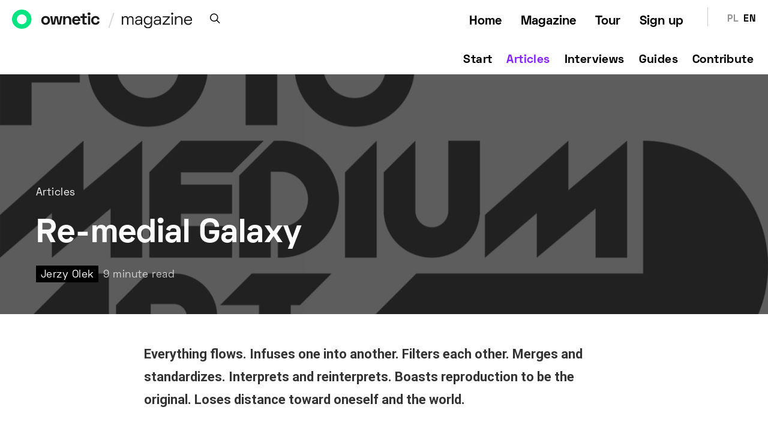

--- FILE ---
content_type: text/html; charset=UTF-8
request_url: https://ownetic.com/magazine/re-medial-galaxy
body_size: 70428
content:
<!DOCTYPE html><html lang="en-US"><head>  <script async src="https://www.googletagmanager.com/gtag/js?id=UA-117423102-1"></script> <script>window.dataLayer = window.dataLayer || [];
  function gtag(){dataLayer.push(arguments);}
  gtag('js', new Date());

  gtag('config', 'UA-117423102-1');</script> <meta charset="UTF-8"><meta name="viewport" content="width=device-width, initial-scale=1"><link rel="profile" href="http://gmpg.org/xfn/11"><meta name='robots' content='index, follow, max-image-preview:large, max-snippet:-1, max-video-preview:-1' /><link media="all" href="https://ownetic.com/magazine/wp-content/cache/autoptimize/css/autoptimize_9ec430491026b8f861366dc78143c5c8.css" rel="stylesheet" /><link media="screen" href="https://ownetic.com/magazine/wp-content/cache/autoptimize/css/autoptimize_2b09c251d41e4b19dc68ac96763b23d5.css" rel="stylesheet" /><title>Re-medial Galaxy | Ownetic Magazine</title><link rel="canonical" href="https://ownetic.com/magazine/re-medial-galaxy" /><link rel="next" href="https://ownetic.com/magazine/re-medial-galaxy/2" /><meta property="og:locale" content="en_US" /><meta property="og:type" content="article" /><meta property="og:title" content="Re-medial Galaxy | Ownetic Magazine" /><meta property="og:description" content="Everything flows. Infuses one into another. Filters each other. Merges and standardizes. Interprets and reinterprets. Boasts reproduction to be the original. Loses distance toward oneself and the world. The Planet&hellip;" /><meta property="og:url" content="https://ownetic.com/magazine/re-medial-galaxy" /><meta property="og:site_name" content="Ownetic Magazine" /><meta property="article:published_time" content="2006-10-31T20:56:50+00:00" /><meta property="article:modified_time" content="2020-10-30T14:25:16+00:00" /><meta property="og:image" content="https://ownetic.com/magazine/wp-content/uploads/2020/10/fma-foto-medium-art-logotype.png" /><meta property="og:image:width" content="1920" /><meta property="og:image:height" content="960" /><meta property="og:image:type" content="image/png" /><meta name="twitter:card" content="summary_large_image" /><meta name="twitter:label1" content="Written by" /><meta name="twitter:data1" content="Jerzy Olek" /><meta name="twitter:label2" content="Est. reading time" /><meta name="twitter:data2" content="11 minutes" /> <script type="application/ld+json" class="yoast-schema-graph">{"@context":"https://schema.org","@graph":[{"@type":"WebSite","@id":"https://ownetic.com/magazine/#website","url":"https://ownetic.com/magazine/","name":"Ownetic Magazine","description":"","potentialAction":[{"@type":"SearchAction","target":{"@type":"EntryPoint","urlTemplate":"https://ownetic.com/magazine/?s={search_term_string}"},"query-input":"required name=search_term_string"}],"inLanguage":"en-US"},{"@type":"ImageObject","inLanguage":"en-US","@id":"https://ownetic.com/magazine/re-medial-galaxy#primaryimage","url":"https://ownetic.com/magazine/wp-content/uploads/2020/10/fma-foto-medium-art-logotype.png","contentUrl":"https://ownetic.com/magazine/wp-content/uploads/2020/10/fma-foto-medium-art-logotype.png","width":1920,"height":960,"caption":"Foto-Medium-Art"},{"@type":"WebPage","@id":"https://ownetic.com/magazine/re-medial-galaxy#webpage","url":"https://ownetic.com/magazine/re-medial-galaxy","name":"Re-medial Galaxy | Ownetic Magazine","isPartOf":{"@id":"https://ownetic.com/magazine/#website"},"primaryImageOfPage":{"@id":"https://ownetic.com/magazine/re-medial-galaxy#primaryimage"},"datePublished":"2006-10-31T20:56:50+00:00","dateModified":"2020-10-30T14:25:16+00:00","author":{"@id":"https://ownetic.com/magazine/#/schema/person/ce8b88b599f77d02a12683558720b112"},"breadcrumb":{"@id":"https://ownetic.com/magazine/re-medial-galaxy#breadcrumb"},"inLanguage":"en-US","potentialAction":[{"@type":"ReadAction","target":["https://ownetic.com/magazine/re-medial-galaxy"]}]},{"@type":"BreadcrumbList","@id":"https://ownetic.com/magazine/re-medial-galaxy#breadcrumb","itemListElement":[{"@type":"ListItem","position":1,"name":"Re-medial Galaxy"}]},{"@type":"Person","@id":"https://ownetic.com/magazine/#/schema/person/ce8b88b599f77d02a12683558720b112","name":"Jerzy Olek","url":"https://ownetic.com/magazine/author/jerzy-olek"}]}</script> <link rel='dns-prefetch' href='//ownetic.com' /><link rel='dns-prefetch' href='//s.w.org' /><link href='https://fonts.gstatic.com' crossorigin rel='preconnect' /><link rel="alternate" type="application/rss+xml" title="Ownetic Magazine &raquo; Feed" href="https://ownetic.com/magazine/feed" /><link rel="alternate" type="application/rss+xml" title="Ownetic Magazine &raquo; Comments Feed" href="https://ownetic.com/magazine/comments/feed" /><link rel="preload" href="https://ownetic.com/magazine/wp-content/plugins/canvas/assets/fonts/canvas-icons.woff" as="font" type="font/woff" crossorigin> <script type="text/javascript">window._wpemojiSettings = {"baseUrl":"https:\/\/s.w.org\/images\/core\/emoji\/13.1.0\/72x72\/","ext":".png","svgUrl":"https:\/\/s.w.org\/images\/core\/emoji\/13.1.0\/svg\/","svgExt":".svg","source":{"concatemoji":"https:\/\/ownetic.com\/magazine\/wp-includes\/js\/wp-emoji-release.min.js?ver=5.9.10"}};
/*! This file is auto-generated */
!function(e,a,t){var n,r,o,i=a.createElement("canvas"),p=i.getContext&&i.getContext("2d");function s(e,t){var a=String.fromCharCode;p.clearRect(0,0,i.width,i.height),p.fillText(a.apply(this,e),0,0);e=i.toDataURL();return p.clearRect(0,0,i.width,i.height),p.fillText(a.apply(this,t),0,0),e===i.toDataURL()}function c(e){var t=a.createElement("script");t.src=e,t.defer=t.type="text/javascript",a.getElementsByTagName("head")[0].appendChild(t)}for(o=Array("flag","emoji"),t.supports={everything:!0,everythingExceptFlag:!0},r=0;r<o.length;r++)t.supports[o[r]]=function(e){if(!p||!p.fillText)return!1;switch(p.textBaseline="top",p.font="600 32px Arial",e){case"flag":return s([127987,65039,8205,9895,65039],[127987,65039,8203,9895,65039])?!1:!s([55356,56826,55356,56819],[55356,56826,8203,55356,56819])&&!s([55356,57332,56128,56423,56128,56418,56128,56421,56128,56430,56128,56423,56128,56447],[55356,57332,8203,56128,56423,8203,56128,56418,8203,56128,56421,8203,56128,56430,8203,56128,56423,8203,56128,56447]);case"emoji":return!s([10084,65039,8205,55357,56613],[10084,65039,8203,55357,56613])}return!1}(o[r]),t.supports.everything=t.supports.everything&&t.supports[o[r]],"flag"!==o[r]&&(t.supports.everythingExceptFlag=t.supports.everythingExceptFlag&&t.supports[o[r]]);t.supports.everythingExceptFlag=t.supports.everythingExceptFlag&&!t.supports.flag,t.DOMReady=!1,t.readyCallback=function(){t.DOMReady=!0},t.supports.everything||(n=function(){t.readyCallback()},a.addEventListener?(a.addEventListener("DOMContentLoaded",n,!1),e.addEventListener("load",n,!1)):(e.attachEvent("onload",n),a.attachEvent("onreadystatechange",function(){"complete"===a.readyState&&t.readyCallback()})),(n=t.source||{}).concatemoji?c(n.concatemoji):n.wpemoji&&n.twemoji&&(c(n.twemoji),c(n.wpemoji)))}(window,document,window._wpemojiSettings);</script> <link rel='alternate stylesheet' id='powerkit-icons-css'  href='https://ownetic.com/magazine/wp-content/plugins/powerkit/assets/fonts/powerkit-icons.woff?ver=2.7.4.1' type='text/css' as='font' type='font/wof' crossorigin /> <script type='text/javascript' src='https://ownetic.com/magazine/wp-includes/js/jquery/jquery.min.js?ver=3.6.0' id='jquery-core-js'></script> <script type='text/javascript' id='ssb-front-js-js-extra'>var SSB = {"ajax_url":"https:\/\/ownetic.com\/magazine\/wp-admin\/admin-ajax.php","fb_share_nonce":"99c7722665"};</script> <link rel="https://api.w.org/" href="https://ownetic.com/magazine/wp-json/" /><link rel="alternate" type="application/json" href="https://ownetic.com/magazine/wp-json/wp/v2/posts/1582" /><link rel="EditURI" type="application/rsd+xml" title="RSD" href="https://ownetic.com/magazine/xmlrpc.php?rsd" /><link rel="wlwmanifest" type="application/wlwmanifest+xml" href="https://ownetic.com/magazine/wp-includes/wlwmanifest.xml" /><meta name="generator" content="WordPress 5.9.10" /><link rel='shortlink' href='https://ownetic.com/magazine/?p=1582' /><link rel="alternate" type="application/json+oembed" href="https://ownetic.com/magazine/wp-json/oembed/1.0/embed?url=https%3A%2F%2Fownetic.com%2Fmagazine%2Fre-medial-galaxy" /><link rel="alternate" type="text/xml+oembed" href="https://ownetic.com/magazine/wp-json/oembed/1.0/embed?url=https%3A%2F%2Fownetic.com%2Fmagazine%2Fre-medial-galaxy&#038;format=xml" /><meta property="og:title" content="Re-medial Galaxy - Ownetic Magazine" /><meta property="og:description" content="Everything flows. Infuses one into another. Filters each other. Merges and standardizes. Interprets and reinterprets. Boasts reproduction to be the original. Loses distance toward oneself and the world.  The Planet of media – self-referential, self-sufficient and selfish. This is McLuhan’s era. This is globalization of self-transmission. This is locking oneself in the flickering, inconsistent and mosaic sphere.  Such a condensation of informational" /><meta property="og:url" content="https://ownetic.com/magazine/re-medial-galaxy" /><meta property="og:site_name" content="Ownetic Magazine" /><meta property="og:image" content="https://ownetic.com/magazine/wp-content/uploads/2020/10/fma-foto-medium-art-logotype.png" /><meta name="twitter:card" content="summary_large_image" /><meta name="twitter:description" content="Everything flows. Infuses one into another. Filters each other. Merges and standardizes. Interprets and reinterprets. Boasts reproduction to be the original. Loses distance toward oneself and the world.  The Planet of media – self-referential, self-sufficient and selfish. This is McLuhan’s era. This is globalization of self-transmission. This is locking oneself in the flickering, inconsistent and mosaic sphere.  Such a condensation of informational" /><meta name="twitter:title" content="Re-medial Galaxy - Ownetic Magazine" /><meta property="twitter:image" content="https://ownetic.com/magazine/wp-content/uploads/2020/10/fma-foto-medium-art-logotype.png" /><link rel="apple-touch-icon" sizes="180x180" href="/magazine/wp-content/uploads/fbrfg/apple-touch-icon.png"><link rel="icon" type="image/png" sizes="32x32" href="/magazine/wp-content/uploads/fbrfg/favicon-32x32.png"><link rel="icon" type="image/png" sizes="16x16" href="/magazine/wp-content/uploads/fbrfg/favicon-16x16.png"><link rel="manifest" href="/magazine/wp-content/uploads/fbrfg/site.webmanifest"><link rel="shortcut icon" href="/magazine/wp-content/uploads/fbrfg/favicon.ico"><meta name="msapplication-TileColor" content="#da532c"><meta name="msapplication-config" content="/magazine/wp-content/uploads/fbrfg/browserconfig.xml"><meta name="theme-color" content="#ffffff"><style>@font-face { font-family: "spacegrotesksemibold"; src: url("https://ownetic.com/magazine/wp-content/uploads/2020/09/SpaceGrotesk-SemiBold.woff") format("woff"),url("https://ownetic.com/magazine/wp-content/uploads/2020/09/SpaceGrotesk-SemiBold.woff2") format("woff2"); font-display: swap; font-weight: 700; font-style: normal;}@font-face { font-family: "spacegroteskregular"; src: url("https://ownetic.com/magazine/wp-content/uploads/2020/09/SpaceGrotesk-Regular.woff") format("woff"),url("https://ownetic.com/magazine/wp-content/uploads/2020/09/SpaceGrotesk-Regular.woff2") format("woff2"); font-display: swap; font-weight: 400; font-style: normal;}@font-face { font-family: "spacegroteskmedium"; src: url("https://ownetic.com/magazine/wp-content/uploads/2020/09/SpaceGrotesk-Medium.woff") format("woff"),url("https://ownetic.com/magazine/wp-content/uploads/2020/09/SpaceGrotesk-Medium.woff2") format("woff2"); font-display: swap; font-weight: 600; font-style: normal;}@font-face { font-family: "spacegrotesklight"; src: url("https://ownetic.com/magazine/wp-content/uploads/2020/09/SpaceGrotesk-Light.woff") format("woff"),url("https://ownetic.com/magazine/wp-content/uploads/2020/09/SpaceGrotesk-Light.woff2") format("woff2"); font-display: swap; font-weight: 200; font-style: normal;}@font-face { font-family: "spacegroteskbold"; src: url("https://ownetic.com/magazine/wp-content/uploads/2020/09/SpaceGrotesk-Bold.woff") format("woff"),url("https://ownetic.com/magazine/wp-content/uploads/2020/09/SpaceGrotesk-Bold.woff2") format("woff2"); font-display: swap; font-weight: 800; font-style: normal;}</style></head><body class="post-template-default single single-post postid-1582 single-format-standard wp-embed-responsive header-enabled cs-page-layout-fullwidth parallax-enabled sticky-sidebar-enabled stick-to-bottom navbar-sticky-enabled block-align-enabled style-align-left"><div class="site-overlay"></div><div class="offcanvas"><div class="offcanvas-header"><nav class="navbar navbar-offcanvas  navbar-border"> <a href="https://ownetic.com"><img class="logo-ownetic" src="https://ownetic.com/magazine/wp-content/themes/authentic2-child/images/logo-ownetic.svg" /></a> <img class="logo-separator" src="https://ownetic.com/magazine/wp-content/themes/authentic2-child/images/logo-slash.svg" /> <a href="https://ownetic.com/magazine/"><img class="logo-magazine" src="https://ownetic.com/magazine/wp-content/themes/authentic2-child/images/logo-magazine.svg" /></a> <button type="button" class="offcanvas-toggle navbar-toggle"> <i class="cs-icon cs-icon-cross"></i> </button></nav></div><div class="offcanvas-sidebar"><div class="offcanvas-inner widget-area"><div class="widget widget_nav_menu cs-d-lg-none"><div class="menu-primary-container"><ul id="menu-primary" class="menu"><li id="menu-item-1518" class="menu-item menu-item-type-custom menu-item-object-custom menu-item-1518"><a href="/magazine">Start</a></li><li id="menu-item-77" class="menu-item menu-item-type-taxonomy menu-item-object-category current-post-ancestor current-menu-parent current-post-parent menu-item-77"><a href="https://ownetic.com/magazine/category/articles">Articles</a></li><li id="menu-item-78" class="menu-item menu-item-type-taxonomy menu-item-object-category menu-item-78"><a href="https://ownetic.com/magazine/category/interviews">Interviews</a></li><li id="menu-item-79" class="menu-item menu-item-type-taxonomy menu-item-object-category menu-item-79"><a href="https://ownetic.com/magazine/category/guides">Guides</a></li><li id="menu-item-1519" class="menu-item menu-item-type-post_type menu-item-object-page menu-item-1519"><a href="https://ownetic.com/magazine/guest-posting-write-for-us">Contribute</a></li></ul></div></div><div class="widget nav_menu-5 widget_nav_menu"><div class="menu-top-menu-container"><ul id="menu-top-menu" class="menu"><li id="menu-item-93" class="menu-item menu-item-type-custom menu-item-object-custom menu-item-93"><a href="https://ownetic.com">Home</a></li><li id="menu-item-1557" class="menu-item menu-item-type-custom menu-item-object-custom menu-item-home menu-item-1557"><a href="https://ownetic.com/magazine">Magazine</a></li><li id="menu-item-1558" class="menu-item menu-item-type-custom menu-item-object-custom menu-item-1558"><a href="https://ownetic.com/tour">Tour</a></li><li id="menu-item-1559" class="menu-item menu-item-type-custom menu-item-object-custom menu-item-1559"><a href="https://ownetic.com/register">Sign up</a></li></ul></div></div><div class="widget search-4 widget_search"><form role="search" method="get" class="search-form form" action="https://ownetic.com/magazine/"> <label class="sr-only">Search for:</label><div class="cs-input-group"> <input type="search" value="" name="s" data-swplive="true" data-swpengine="default" data-swpconfig="default" class="search-field form-control" placeholder="Enter Keyword" required> <span class="cs-input-group-btn"> <button type="submit" class="search-submit button button-primary button-effect"><span>Search</span><span><i class="cs-icon cs-icon-search"></i></span></button> </span></div></form></div></div></div></div><div id="page" class="site"><div class="site-inner"><header id="masthead" class="site-header page-header-type-wide" role="banner"><div class="header header-left header-dark cs-d-none cs-d-lg-block" ><div class="cs-container-fluid"><div class="header-col header-col-center"><div id="service-custom-header"> <a href="https://ownetic.com"><img class="logo-ownetic-main" src="https://ownetic.com/magazine/wp-content/themes/authentic2-child/images/logo-ownetic.svg" /></a> <img class="logo-main-separator" src="https://ownetic.com/magazine/wp-content/themes/authentic2-child/images/logo-slash.svg" /> <a href="https://ownetic.com/magazine"> <img class="logo-service-main" src="https://ownetic.com/magazine/wp-content/themes/authentic2-child/images/logo-magazine.svg" /> </a> <a href="#search" class="navbar-search"><i class="cs-icon cs-icon-search"></i></a></div></div><div class="navbar-top"><div id="n-sub"><div class="custom-menu-class"><ul id="menu-top-menu-1" class="menu"><li class="menu-item menu-item-type-custom menu-item-object-custom menu-item-93"><a href="https://ownetic.com">Home</a></li><li class="menu-item menu-item-type-custom menu-item-object-custom menu-item-home menu-item-1557"><a href="https://ownetic.com/magazine">Magazine</a></li><li class="menu-item menu-item-type-custom menu-item-object-custom menu-item-1558"><a href="https://ownetic.com/tour">Tour</a></li><li class="menu-item menu-item-type-custom menu-item-object-custom menu-item-1559"><a href="https://ownetic.com/register">Sign up</a></li></ul></div></div><div class="header-vl"></div><ul id="navtop-lang"><li><a href="https://ownetic.com/magazyn">PL</a></li><li class="current-lang">EN</li></ul></div></div></div><div class="navbar-primary navbar-right search-disabled social-disabled toggle-disabled"><div class="cs-container-fluid"><nav class="navbar"><div class="navbar-col"><div> <button class="navbar-toggle offcanvas-toggle" type="button"> <i class="cs-icon cs-icon-menu"></i> </button><div class="navbar-brand"> <a href="https://ownetic.com"><img class="logo-ownetic-main" src="https://ownetic.com/magazine/wp-content/themes/authentic2-child/images/logo-ownetic.svg" /></a> <img class="logo-main-separator" src="https://ownetic.com/magazine/wp-content/themes/authentic2-child/images/logo-slash.svg" /> <a href="https://ownetic.com/magazine"><img class="logo-service-main" src="https://ownetic.com/magazine/wp-content/themes/authentic2-child/images/logo-magazine.svg" /></a></div></div></div><div class="ownetic-primary-nav"><ul id="menu-primary-1" class="nav navbar-nav"><li class="menu-item menu-item-type-custom menu-item-object-custom menu-item-1518"><a href="/magazine">Start</a></li><li class="menu-item menu-item-type-taxonomy menu-item-object-category current-post-ancestor current-menu-parent current-post-parent menu-item-77"><a href="https://ownetic.com/magazine/category/articles">Articles</a></li><li class="menu-item menu-item-type-taxonomy menu-item-object-category menu-item-78"><a href="https://ownetic.com/magazine/category/interviews">Interviews</a></li><li class="menu-item menu-item-type-taxonomy menu-item-object-category menu-item-79"><a href="https://ownetic.com/magazine/category/guides">Guides</a></li><li class="menu-item menu-item-type-post_type menu-item-object-page menu-item-1519"><a href="https://ownetic.com/magazine/guest-posting-write-for-us">Contribute</a></li></ul></div><div class="navbar-col" style="background-color:red"></div></nav></div></div></header><section class="page-header page-header-wide overlay"><div class="overlay-media parallax"> <img width="1920" height="960" src="https://ownetic.com/magazine/wp-content/uploads/2020/10/fma-foto-medium-art-logotype.png" class="jarallax-img" alt="Foto-Medium-Art" loading="lazy" srcset="https://ownetic.com/magazine/wp-content/uploads/2020/10/fma-foto-medium-art-logotype.png 1920w, https://ownetic.com/magazine/wp-content/uploads/2020/10/fma-foto-medium-art-logotype-1400x700.png 1400w, https://ownetic.com/magazine/wp-content/uploads/2020/10/fma-foto-medium-art-logotype-800x400.png 800w, https://ownetic.com/magazine/wp-content/uploads/2020/10/fma-foto-medium-art-logotype-1536x768.png 1536w, https://ownetic.com/magazine/wp-content/uploads/2020/10/fma-foto-medium-art-logotype-120x60.png 120w, https://ownetic.com/magazine/wp-content/uploads/2020/10/fma-foto-medium-art-logotype-90x45.png 90w, https://ownetic.com/magazine/wp-content/uploads/2020/10/fma-foto-medium-art-logotype-320x160.png 320w, https://ownetic.com/magazine/wp-content/uploads/2020/10/fma-foto-medium-art-logotype-560x280.png 560w, https://ownetic.com/magazine/wp-content/uploads/2020/10/fma-foto-medium-art-logotype-1160x580.png 1160w, https://ownetic.com/magazine/wp-content/uploads/2020/10/fma-foto-medium-art-logotype-240x120.png 240w, https://ownetic.com/magazine/wp-content/uploads/2020/10/fma-foto-medium-art-logotype-180x90.png 180w, https://ownetic.com/magazine/wp-content/uploads/2020/10/fma-foto-medium-art-logotype-640x320.png 640w, https://ownetic.com/magazine/wp-content/uploads/2020/10/fma-foto-medium-art-logotype-1120x560.png 1120w, https://ownetic.com/magazine/wp-content/uploads/2020/10/fma-foto-medium-art-logotype-1600x800.png 1600w" sizes="(min-aspect-ratio: 1/1) 100vw, 100vh" /></div><div class="overlay-outer"><div class="overlay-inner"><div class="meta-category"><ul class="post-categories"><li><a href="https://ownetic.com/magazine/category/articles" rel="category tag">Articles</a></li></ul></div><h1 class="entry-title">Re-medial Galaxy</h1><ul class="post-meta"><li class="meta-author"><span class="author"><a class="url fn n" href="https://ownetic.com/magazine/author/jerzy-olek" title="View all posts by Jerzy Olek">Jerzy Olek</a></span></li><li class="meta-reading-time">9 minute read</li></ul></div></div></section><div class="site-content layout-fullwidth post-sidebar-disabled layout-narrow-enabled section-heading-default-style-1"><div class="cs-container"><div id="content" class="main-content"><div id="primary" class="content-area"><main id="main" class="site-main" role="main"><article data-scroll id="post-1582" class="post-1582 post type-post status-publish format-standard has-post-thumbnail category-articles tag-foto-medium-art tag-jerzy-olek"><div class="post-wrap"><div class="post-main"><p></p><section class="entry-content"><p>Everything flows. Infuses one into another. Filters each other. Merges and standardizes. Interprets and reinterprets. Boasts reproduction to be the original. Loses distance toward oneself and the world.</p><p>The Planet of media – self-referential, self-sufficient and selfish. This is McLuhan’s era. This is globalization of self-transmission. This is locking oneself in the flickering, inconsistent and mosaic sphere.</p><p><img class="alignnone size-medium wp-image-1585" src="https://ownetic.com/magazine/wp-content/uploads/2020/10/fma-foto-medium-art-logotype-1400x700.png" alt="Foto-Medium-Art" width="1400" height="700" srcset="https://ownetic.com/magazine/wp-content/uploads/2020/10/fma-foto-medium-art-logotype-1400x700.png 1400w, https://ownetic.com/magazine/wp-content/uploads/2020/10/fma-foto-medium-art-logotype-800x400.png 800w, https://ownetic.com/magazine/wp-content/uploads/2020/10/fma-foto-medium-art-logotype-1536x768.png 1536w, https://ownetic.com/magazine/wp-content/uploads/2020/10/fma-foto-medium-art-logotype-120x60.png 120w, https://ownetic.com/magazine/wp-content/uploads/2020/10/fma-foto-medium-art-logotype-90x45.png 90w, https://ownetic.com/magazine/wp-content/uploads/2020/10/fma-foto-medium-art-logotype-320x160.png 320w, https://ownetic.com/magazine/wp-content/uploads/2020/10/fma-foto-medium-art-logotype-560x280.png 560w, https://ownetic.com/magazine/wp-content/uploads/2020/10/fma-foto-medium-art-logotype-1160x580.png 1160w, https://ownetic.com/magazine/wp-content/uploads/2020/10/fma-foto-medium-art-logotype-240x120.png 240w, https://ownetic.com/magazine/wp-content/uploads/2020/10/fma-foto-medium-art-logotype-180x90.png 180w, https://ownetic.com/magazine/wp-content/uploads/2020/10/fma-foto-medium-art-logotype-640x320.png 640w, https://ownetic.com/magazine/wp-content/uploads/2020/10/fma-foto-medium-art-logotype-1120x560.png 1120w, https://ownetic.com/magazine/wp-content/uploads/2020/10/fma-foto-medium-art-logotype-1600x800.png 1600w, https://ownetic.com/magazine/wp-content/uploads/2020/10/fma-foto-medium-art-logotype.png 1920w" sizes="(max-width: 1400px) 100vw, 1400px" /></p><p>Such a condensation of informational welter leads with time to an eruption. As a result, the borders of the medial planet fall apart. The red heated “cool” matter (McLuhan’s “medium-cool”) abruptly explodes, struggling toward the distant space – toward the re-medial galaxy, unimaginably distant from the “Gutenberg’s galaxy”; toward the galaxy of the achieved virtual horizon whose arrival had been announced by Baudrillard, Derrida, Lem…</p><p>x x x</p><p><em>“Our art stems from the tradition of Constructivism, Unism, Minimal-art and Conceptualism sourcing both from the experience of art which mostly seeks the incessant renewal of form and achievements of conceptual art, which places purely intellectual speculations above the sensual experience. We treat both approaches – formalistic and conceptual, i.e. objective and subjective as well as practical and theoretical – as inseparable components of m e d i a a r t that integrates forms and concepts, whose mutual relations and also disturbances constitute an ever changing act of communication, art, allowing to view those elements which are both in mutual opposition and yet supplement each other as identical categories. This is possible when the traditionally understood form, which is the very shape of an artistic message gets replaced with a para-form or a meta-form, more precisely the form which is created in interaction between the existing form and viewer’s imagination, hence, a form of a higher order that surpasses the form itself, i.e. its autonomous morphology that becomes a mental formation, aphormic in nature.<br /> (…)</em></p><p><em>Content viewed as an autonomous category seems less important than “content” arising from the form, i.e. disclosed by the very shape and manner of delivering the visual communication. The form which decides about the way of interpreting the communication. The form being content – as in the case of media, this is a type of a transmitter. At the same time, however, we consider the medium and message it conveys – from the art’s perspective – to be complementary elements of p o s s i b l e c o m m u n i c a t i o n; the clear and explicit definition of those elements is equally impossible as precise separation of the creative act in progress from its formalization, i.e. setting a border between the still fresh idea and its verbalized form, which gives start to its specific materializations.<br /> (…)</em></p><p><em>In our work we focus primarily on creating – necessary and yet sufficient – conditions to make art from non-art. We want to bring into being self-signals whose essence is not contained in the very matter of an artwork but goes beyond it suggesting with its aesthetic form the expected perception which consists in complementing and expanding something that was merely signalled with a minimized trace. In this way, we provoke an individual generation of a possible communication outside the known code used so far which is to release in viewers the habit of independent response to each signal they receive.</em></p><p><em>We consider this to be the main value of art-medium; art understood as medium communicating about itself –in an ongoing creation and renewal. Art that changes the perception of the world and revises the existing methods of communicating with it. Art that liberates the need of fresh perception and independence of thinking, with time moving into other areas of human creativity”. </em></p><p>This is a fragment of a manifesto signed by me and attendees of the Photo-Medium-Art Seminar. It was our contribution to the discussion at the conference called “Art as Art Medium”, which I organized in Domek Romański (Roman House) on 14-16.04.1981. It was attended, amongst others, by Jan Berdyszak, Janusz Bogucki, Jan Chwałczyk, Urszula Czartoryska, Zbigniew Dłubak, Zdzisław Jurkiewicz, Bożena Kowalska, Andrzej Lachowicz, Jerzy Ludwiński, Jerzy Lukierski, Józef Robakowski, Zbigniew Staniewski, Grzegorz Sztabiński, Ryszard Winiarski and Jan S. Wojciechowski. At the same time, it was a culminating point of the medialism promoted by “Foto-Medium-Art” Gallery – the time, which witnessed the predominance of exhibitions by not so much photographers as multimedia artists who simply use photography in their art.</p><p>The formal change in the name from Wrocławska Galeria Fotografii (Wrocław Photography Gallery) to <strong>Galeria “Foto-Medium-Art”</strong> (“Foto-Medium-Art Gallery) took place on 17 October 1978. It was preceded by a series of discussions at “Photo-Medium-Art” Forums held under the following titles: “Photography as Photography”, “Photography as Relation”, “Photography as Material”, “Photography as a Tool, Video as a Tool”, “Photography as Ideology”, “Photography as Film, Film as Photography” and “Photography as Algorithm”. The first of these discussions was held on 17.12.1977. Its active participants comprised: Sławomir Magala, Krzysztof Kąkolewski, Janusz Zagrodzki, Wojciech Bruszewski, Zbigniew Dłubak, Bogdan Dziworski, Marcin Giżycki, Grzegorz Królikiewicz, Paweł Kwiek, Marceli Bacciarelli and Marek Hołyński.</p><p>The exhibition that inaugurated the new program was “Media” featuring works by Alek Figura, Ireneusz Kulika, Jerzy Olek and Ryszard Tabaka.</p><div class="simplesocialbuttons simplesocial-simple-round simplesocialbuttons_inline simplesocialbuttons-align-left post-1582 post  simplesocialbuttons-inline-no-animation"> <button class="simplesocial-fb-share" target="_blank" data-href="https://www.facebook.com/sharer/sharer.php?u=https://ownetic.com/magazine/re-medial-galaxy" onclick="javascript:window.open(this.dataset.href, '', 'menubar=no,toolbar=no,resizable=yes,scrollbars=yes,height=600,width=600');return false;"><span class="simplesocialtxt">Facebook </span> </button> <button class="simplesocial-twt-share" data-href="https://twitter.com/share?text=Re-medial+Galaxy&url=https://ownetic.com/magazine/re-medial-galaxy" rel="nofollow" onclick="javascript:window.open(this.dataset.href, '', 'menubar=no,toolbar=no,resizable=yes,scrollbars=yes,height=600,width=600');return false;"><span class="simplesocialtxt">Twitter</span> </button> <button target="popup" class="simplesocial-linkedin-share" data-href="https://www.linkedin.com/cws/share?url=https://ownetic.com/magazine/re-medial-galaxy" onclick="javascript:window.open(this.dataset.href, '', 'menubar=no,toolbar=no,resizable=yes,scrollbars=yes,height=600,width=600');return false;"><span class="simplesocialtxt">LinkedIn</span></button> <button onclick="javascript:window.location.href = this.dataset.href;return false;" class="simplesocial-email-share" data-href="mailto:?subject=Re-medial+Galaxy&body=https://ownetic.com/magazine/re-medial-galaxy"><span class="simplesocialtxt">Email</span></button> <span class='ssb_total_counter'>0<span>Shares</span></span></div></section><section class="custom-content custom-content-post_content-after"><p style ="font-size: 15px, color: #3E3E3E, font-weight:bold"> The material shared on this website is solely for the purpose of providing information and should not be interpreted as legal, health, financial, or any other form of professional advice.</p></section><div class="navigation pagination"><div class="nav-links"> <span class="post-page-numbers current" aria-current="page"><span class="page-number">1</span></span> <a href="https://ownetic.com/magazine/re-medial-galaxy/2" class="post-page-numbers"><span class="page-number">2</span></a> <a href="https://ownetic.com/magazine/re-medial-galaxy/3" class="post-page-numbers"><span class="page-number">3</span></a> <a href="https://ownetic.com/magazine/re-medial-galaxy/4" class="post-page-numbers"><span class="page-number">4</span></a><a href="https://ownetic.com/magazine/re-medial-galaxy/2" class="post-page-numbers"><span class="page-number">Next page</span></a></div></div><section class="post-tags"><h5>Tags</h5><ul><li><a href="https://ownetic.com/magazine/tag/foto-medium-art" rel="tag">Foto Medium Art</a></li><li><a href="https://ownetic.com/magazine/tag/jerzy-olek" rel="tag">Jerzy Olek</a></li></ul></section></div></div><section class="post-author"><div class="authors-default"><div class="author-wrap"><div class="author"><div class="author-avatar"> <a href="https://ownetic.com/magazine/author/jerzy-olek" rel="author"> </a></div><div class="author-description"><h5><span class="fn"><a href="https://ownetic.com/magazine/author/jerzy-olek" rel="author">Jerzy Olek</a></span></h5><p class="note"></p></div></div></div></div></section><section class="posts-pagination"><article class="post-pagination post-previous"> <a href="https://ownetic.com/magazine/art-reality-game" class="pagination-title">Previous Article</a><div class="pagination-content"><div class="overlay"><div class="overlay-media"> <img width="560" height="420" src="https://ownetic.com/magazine/wp-content/uploads/2020/10/003-wincenty-dunikowski-duniko-drawing-in-breath-1976-fot-MA03-560x420.jpg" class="jarallax-img wp-post-image" alt="" loading="lazy" srcset="https://ownetic.com/magazine/wp-content/uploads/2020/10/003-wincenty-dunikowski-duniko-drawing-in-breath-1976-fot-MA03-560x420.jpg 560w, https://ownetic.com/magazine/wp-content/uploads/2020/10/003-wincenty-dunikowski-duniko-drawing-in-breath-1976-fot-MA03-300x225.jpg 300w, https://ownetic.com/magazine/wp-content/uploads/2020/10/003-wincenty-dunikowski-duniko-drawing-in-breath-1976-fot-MA03-120x90.jpg 120w, https://ownetic.com/magazine/wp-content/uploads/2020/10/003-wincenty-dunikowski-duniko-drawing-in-breath-1976-fot-MA03-90x68.jpg 90w, https://ownetic.com/magazine/wp-content/uploads/2020/10/003-wincenty-dunikowski-duniko-drawing-in-breath-1976-fot-MA03-320x240.jpg 320w, https://ownetic.com/magazine/wp-content/uploads/2020/10/003-wincenty-dunikowski-duniko-drawing-in-breath-1976-fot-MA03-800x600.jpg 800w, https://ownetic.com/magazine/wp-content/uploads/2020/10/003-wincenty-dunikowski-duniko-drawing-in-breath-1976-fot-MA03-1160x870.jpg 1160w, https://ownetic.com/magazine/wp-content/uploads/2020/10/003-wincenty-dunikowski-duniko-drawing-in-breath-1976-fot-MA03-600x450.jpg 600w, https://ownetic.com/magazine/wp-content/uploads/2020/10/003-wincenty-dunikowski-duniko-drawing-in-breath-1976-fot-MA03-240x180.jpg 240w, https://ownetic.com/magazine/wp-content/uploads/2020/10/003-wincenty-dunikowski-duniko-drawing-in-breath-1976-fot-MA03-180x136.jpg 180w, https://ownetic.com/magazine/wp-content/uploads/2020/10/003-wincenty-dunikowski-duniko-drawing-in-breath-1976-fot-MA03-640x480.jpg 640w, https://ownetic.com/magazine/wp-content/uploads/2020/10/003-wincenty-dunikowski-duniko-drawing-in-breath-1976-fot-MA03-1120x840.jpg 1120w" sizes="(max-width: 560px) 100vw, 560px" /></div><div class="overlay-outer"><div class="overlay-inner"><div class="meta-category"><ul class="post-categories"><li><a href="https://ownetic.com/magazine/category/articles" rel="category tag">Articles</a></li></ul></div><h4>ART – REALITY – GAME</h4><ul class="post-meta"><li class="meta-author"><span class="author"><a class="url fn n" href="https://ownetic.com/magazine/author/ryszard-kluszczynski" title="View all posts by Ryszard W. Kluszczyński">Ryszard W. Kluszczyński</a></span></li></ul><div class="post-more"><a href="https://ownetic.com/magazine/art-reality-game" class="button button-primary button-effect"><span>View Post</span><span><i class="cs-icon cs-icon-arrow-left"></i></span></a></div></div></div> <a href="https://ownetic.com/magazine/art-reality-game" class="overlay-link"></a></div></div></article><article class="post-pagination post-next"> <a href="https://ownetic.com/magazine/notes-collecting-things" class="pagination-title">Next Article</a><div class="pagination-content"><div class="overlay"><div class="overlay-media"> <img width="560" height="420" src="https://ownetic.com/magazine/wp-content/uploads/2018/06/Uwagi-o-zbieraniu-i-kolekcjonowaniu-rzeczy-560x420.jpg" class="jarallax-img wp-post-image" alt="collecting things" loading="lazy" srcset="https://ownetic.com/magazine/wp-content/uploads/2018/06/Uwagi-o-zbieraniu-i-kolekcjonowaniu-rzeczy-560x420.jpg 560w, https://ownetic.com/magazine/wp-content/uploads/2018/06/Uwagi-o-zbieraniu-i-kolekcjonowaniu-rzeczy-320x240.jpg 320w, https://ownetic.com/magazine/wp-content/uploads/2018/06/Uwagi-o-zbieraniu-i-kolekcjonowaniu-rzeczy-240x180.jpg 240w, https://ownetic.com/magazine/wp-content/uploads/2018/06/Uwagi-o-zbieraniu-i-kolekcjonowaniu-rzeczy-360x270.jpg 360w, https://ownetic.com/magazine/wp-content/uploads/2018/06/Uwagi-o-zbieraniu-i-kolekcjonowaniu-rzeczy-380x285.jpg 380w, https://ownetic.com/magazine/wp-content/uploads/2018/06/Uwagi-o-zbieraniu-i-kolekcjonowaniu-rzeczy-20x15.jpg 20w, https://ownetic.com/magazine/wp-content/uploads/2018/06/Uwagi-o-zbieraniu-i-kolekcjonowaniu-rzeczy-640x480.jpg 640w, https://ownetic.com/magazine/wp-content/uploads/2018/06/Uwagi-o-zbieraniu-i-kolekcjonowaniu-rzeczy-1120x840.jpg 1120w, https://ownetic.com/magazine/wp-content/uploads/2018/06/Uwagi-o-zbieraniu-i-kolekcjonowaniu-rzeczy-480x360.jpg 480w, https://ownetic.com/magazine/wp-content/uploads/2018/06/Uwagi-o-zbieraniu-i-kolekcjonowaniu-rzeczy-720x540.jpg 720w, https://ownetic.com/magazine/wp-content/uploads/2018/06/Uwagi-o-zbieraniu-i-kolekcjonowaniu-rzeczy-760x570.jpg 760w" sizes="(max-width: 560px) 100vw, 560px" /></div><div class="overlay-outer"><div class="overlay-inner"><div class="meta-category"><ul class="post-categories"><li><a href="https://ownetic.com/magazine/category/articles" rel="category tag">Articles</a></li></ul></div><h4>Some notes on collecting things</h4><ul class="post-meta"><li class="meta-author"><span class="author"><a class="url fn n" href="https://ownetic.com/magazine/author/witold-nowak" title="View all posts by Witold Nowak">Witold Nowak</a></span></li></ul><div class="post-more"><a href="https://ownetic.com/magazine/notes-collecting-things" class="button button-primary button-effect"><span>View Post</span><span><i class="cs-icon cs-icon-arrow-right"></i></span></a></div></div></div> <a href="https://ownetic.com/magazine/notes-collecting-things" class="overlay-link"></a></div></div></article></section><section class="section-related-posts"><h5 class="cnvs-block-section-heading is-style-cnvs-block-section-heading-default halignleft  "><span class="cnvs-section-title"><span>You may also like</span></span></h5><div class="cnvs-block-posts pk-block-posts-single cnvs-block-posts-layout-carousel"><div class="cs-block-carousel"><div class="slider-container slider-loop" data-columns="3"><div class="owl-carousel"><article class="layout-size-large post-1712 post type-post status-publish format-standard has-post-thumbnail category-articles category-health-wellness category-lifestyle tag-cryotherapy tag-ink-removal tag-laser-treatments tag-picosure-lasers tag-skin-care tag-tattoo-removal tag-ultrasound"><div class="post-thumbnail"> <img width="560" height="420" src="https://ownetic.com/magazine/wp-content/uploads/2024/05/angello-pro-JVsGZWidnpw-unsplash-560x420.jpg" class="size-carousel wp-post-image" alt="Girl with a tatoo" loading="lazy" srcset="https://ownetic.com/magazine/wp-content/uploads/2024/05/angello-pro-JVsGZWidnpw-unsplash-560x420.jpg 560w, https://ownetic.com/magazine/wp-content/uploads/2024/05/angello-pro-JVsGZWidnpw-unsplash-300x225.jpg 300w, https://ownetic.com/magazine/wp-content/uploads/2024/05/angello-pro-JVsGZWidnpw-unsplash-120x90.jpg 120w, https://ownetic.com/magazine/wp-content/uploads/2024/05/angello-pro-JVsGZWidnpw-unsplash-90x68.jpg 90w, https://ownetic.com/magazine/wp-content/uploads/2024/05/angello-pro-JVsGZWidnpw-unsplash-320x240.jpg 320w, https://ownetic.com/magazine/wp-content/uploads/2024/05/angello-pro-JVsGZWidnpw-unsplash-800x600.jpg 800w, https://ownetic.com/magazine/wp-content/uploads/2024/05/angello-pro-JVsGZWidnpw-unsplash-1160x870.jpg 1160w, https://ownetic.com/magazine/wp-content/uploads/2024/05/angello-pro-JVsGZWidnpw-unsplash-600x450.jpg 600w, https://ownetic.com/magazine/wp-content/uploads/2024/05/angello-pro-JVsGZWidnpw-unsplash-240x180.jpg 240w, https://ownetic.com/magazine/wp-content/uploads/2024/05/angello-pro-JVsGZWidnpw-unsplash-180x136.jpg 180w, https://ownetic.com/magazine/wp-content/uploads/2024/05/angello-pro-JVsGZWidnpw-unsplash-640x480.jpg 640w, https://ownetic.com/magazine/wp-content/uploads/2024/05/angello-pro-JVsGZWidnpw-unsplash-1120x840.jpg 1120w, https://ownetic.com/magazine/wp-content/uploads/2024/05/angello-pro-JVsGZWidnpw-unsplash-1600x1200.jpg 1600w" sizes="(max-width: 560px) 100vw, 560px" /><div class="post-more"> <a href="https://ownetic.com/magazine/breaking-the-skin-barrier-technological-advances-in-tattoo-removal" class="button-link"> <span>View Post</span> </a></div> <a href="https://ownetic.com/magazine/breaking-the-skin-barrier-technological-advances-in-tattoo-removal"></a></div><div class="meta-category"><ul class="post-categories"><li><a href="https://ownetic.com/magazine/category/articles" rel="category tag">Articles</a></li><li><a href="https://ownetic.com/magazine/category/health-wellness" rel="category tag">Health &amp; Wellness</a></li><li><a href="https://ownetic.com/magazine/category/lifestyle" rel="category tag">Lifestyle</a></li></ul></div><h2 class="entry-title"> <a href="https://ownetic.com/magazine/breaking-the-skin-barrier-technological-advances-in-tattoo-removal">Breaking the Skin Barrier: Technological Advances in Tattoo Removal</a></h2><ul class="post-meta"><li class="meta-author"><span class="author"><a class="url fn n" href="https://ownetic.com/magazine/author/zochad" title="View all posts by Ownetic">Ownetic</a></span></li></ul></article><article class="layout-size-large post-1707 post type-post status-publish format-standard has-post-thumbnail category-articles category-education category-music tag-beatpro tag-colleges tag-education tag-furtados-school-of-music tag-mumbai tag-music tag-music-colleges tag-music-education tag-r-d-national-college tag-sndt-womens-university tag-true-school-of-music tag-whistling-woods-international"><div class="post-thumbnail"> <img width="560" height="420" src="https://ownetic.com/magazine/wp-content/uploads/2024/04/full-shot-country-musicians-indoors-560x420.jpg" class="size-carousel wp-post-image" alt="Music Colleges" loading="lazy" srcset="https://ownetic.com/magazine/wp-content/uploads/2024/04/full-shot-country-musicians-indoors-560x420.jpg 560w, https://ownetic.com/magazine/wp-content/uploads/2024/04/full-shot-country-musicians-indoors-300x225.jpg 300w, https://ownetic.com/magazine/wp-content/uploads/2024/04/full-shot-country-musicians-indoors-120x90.jpg 120w, https://ownetic.com/magazine/wp-content/uploads/2024/04/full-shot-country-musicians-indoors-90x68.jpg 90w, https://ownetic.com/magazine/wp-content/uploads/2024/04/full-shot-country-musicians-indoors-320x240.jpg 320w, https://ownetic.com/magazine/wp-content/uploads/2024/04/full-shot-country-musicians-indoors-800x600.jpg 800w, https://ownetic.com/magazine/wp-content/uploads/2024/04/full-shot-country-musicians-indoors-1160x870.jpg 1160w, https://ownetic.com/magazine/wp-content/uploads/2024/04/full-shot-country-musicians-indoors-600x450.jpg 600w, https://ownetic.com/magazine/wp-content/uploads/2024/04/full-shot-country-musicians-indoors-240x180.jpg 240w, https://ownetic.com/magazine/wp-content/uploads/2024/04/full-shot-country-musicians-indoors-180x136.jpg 180w, https://ownetic.com/magazine/wp-content/uploads/2024/04/full-shot-country-musicians-indoors-640x480.jpg 640w, https://ownetic.com/magazine/wp-content/uploads/2024/04/full-shot-country-musicians-indoors-1120x840.jpg 1120w, https://ownetic.com/magazine/wp-content/uploads/2024/04/full-shot-country-musicians-indoors-1600x1200.jpg 1600w" sizes="(max-width: 560px) 100vw, 560px" /><div class="post-more"> <a href="https://ownetic.com/magazine/echoes-of-excellence-all-music-colleges-in-mumbai" class="button-link"> <span>View Post</span> </a></div> <a href="https://ownetic.com/magazine/echoes-of-excellence-all-music-colleges-in-mumbai"></a></div><div class="meta-category"><ul class="post-categories"><li><a href="https://ownetic.com/magazine/category/articles" rel="category tag">Articles</a></li><li><a href="https://ownetic.com/magazine/category/education" rel="category tag">Education</a></li><li><a href="https://ownetic.com/magazine/category/music" rel="category tag">Music</a></li></ul></div><h2 class="entry-title"> <a href="https://ownetic.com/magazine/echoes-of-excellence-all-music-colleges-in-mumbai">Echoes of Excellence: All Music Colleges in Mumbai</a></h2><ul class="post-meta"><li class="meta-author"><span class="author"><a class="url fn n" href="https://ownetic.com/magazine/author/zochad" title="View all posts by Ownetic">Ownetic</a></span></li></ul></article><article class="layout-size-large post-1695 post type-post status-publish format-standard has-post-thumbnail category-articles"><div class="post-thumbnail"> <img width="560" height="420" src="https://ownetic.com/magazine/wp-content/uploads/2024/03/portrait-young-beautiful-smiling-blond-female-trendy-summer-clothes-sexy-carefree-woman-posing-near-blue-wall-studio-positive-model-having-fun-indoors-cheerful-happy-taking-selfie-560x420.jpg" class="size-carousel wp-post-image" alt="Social Media Influencers" loading="lazy" srcset="https://ownetic.com/magazine/wp-content/uploads/2024/03/portrait-young-beautiful-smiling-blond-female-trendy-summer-clothes-sexy-carefree-woman-posing-near-blue-wall-studio-positive-model-having-fun-indoors-cheerful-happy-taking-selfie-560x420.jpg 560w, https://ownetic.com/magazine/wp-content/uploads/2024/03/portrait-young-beautiful-smiling-blond-female-trendy-summer-clothes-sexy-carefree-woman-posing-near-blue-wall-studio-positive-model-having-fun-indoors-cheerful-happy-taking-selfie-300x225.jpg 300w, https://ownetic.com/magazine/wp-content/uploads/2024/03/portrait-young-beautiful-smiling-blond-female-trendy-summer-clothes-sexy-carefree-woman-posing-near-blue-wall-studio-positive-model-having-fun-indoors-cheerful-happy-taking-selfie-120x90.jpg 120w, https://ownetic.com/magazine/wp-content/uploads/2024/03/portrait-young-beautiful-smiling-blond-female-trendy-summer-clothes-sexy-carefree-woman-posing-near-blue-wall-studio-positive-model-having-fun-indoors-cheerful-happy-taking-selfie-90x68.jpg 90w, https://ownetic.com/magazine/wp-content/uploads/2024/03/portrait-young-beautiful-smiling-blond-female-trendy-summer-clothes-sexy-carefree-woman-posing-near-blue-wall-studio-positive-model-having-fun-indoors-cheerful-happy-taking-selfie-320x240.jpg 320w, https://ownetic.com/magazine/wp-content/uploads/2024/03/portrait-young-beautiful-smiling-blond-female-trendy-summer-clothes-sexy-carefree-woman-posing-near-blue-wall-studio-positive-model-having-fun-indoors-cheerful-happy-taking-selfie-800x600.jpg 800w, https://ownetic.com/magazine/wp-content/uploads/2024/03/portrait-young-beautiful-smiling-blond-female-trendy-summer-clothes-sexy-carefree-woman-posing-near-blue-wall-studio-positive-model-having-fun-indoors-cheerful-happy-taking-selfie-1160x870.jpg 1160w, https://ownetic.com/magazine/wp-content/uploads/2024/03/portrait-young-beautiful-smiling-blond-female-trendy-summer-clothes-sexy-carefree-woman-posing-near-blue-wall-studio-positive-model-having-fun-indoors-cheerful-happy-taking-selfie-600x450.jpg 600w, https://ownetic.com/magazine/wp-content/uploads/2024/03/portrait-young-beautiful-smiling-blond-female-trendy-summer-clothes-sexy-carefree-woman-posing-near-blue-wall-studio-positive-model-having-fun-indoors-cheerful-happy-taking-selfie-240x180.jpg 240w, https://ownetic.com/magazine/wp-content/uploads/2024/03/portrait-young-beautiful-smiling-blond-female-trendy-summer-clothes-sexy-carefree-woman-posing-near-blue-wall-studio-positive-model-having-fun-indoors-cheerful-happy-taking-selfie-180x136.jpg 180w, https://ownetic.com/magazine/wp-content/uploads/2024/03/portrait-young-beautiful-smiling-blond-female-trendy-summer-clothes-sexy-carefree-woman-posing-near-blue-wall-studio-positive-model-having-fun-indoors-cheerful-happy-taking-selfie-640x480.jpg 640w, https://ownetic.com/magazine/wp-content/uploads/2024/03/portrait-young-beautiful-smiling-blond-female-trendy-summer-clothes-sexy-carefree-woman-posing-near-blue-wall-studio-positive-model-having-fun-indoors-cheerful-happy-taking-selfie-1120x840.jpg 1120w, https://ownetic.com/magazine/wp-content/uploads/2024/03/portrait-young-beautiful-smiling-blond-female-trendy-summer-clothes-sexy-carefree-woman-posing-near-blue-wall-studio-positive-model-having-fun-indoors-cheerful-happy-taking-selfie-1600x1200.jpg 1600w" sizes="(max-width: 560px) 100vw, 560px" /><div class="post-more"> <a href="https://ownetic.com/magazine/the-impact-of-social-media-influencers-on-fashion-trends" class="button-link"> <span>View Post</span> </a></div> <a href="https://ownetic.com/magazine/the-impact-of-social-media-influencers-on-fashion-trends"></a></div><div class="meta-category"><ul class="post-categories"><li><a href="https://ownetic.com/magazine/category/articles" rel="category tag">Articles</a></li></ul></div><h2 class="entry-title"> <a href="https://ownetic.com/magazine/the-impact-of-social-media-influencers-on-fashion-trends">The Impact of Social Media Influencers on Fashion Trends</a></h2><ul class="post-meta"><li class="meta-author"><span class="author"><a class="url fn n" href="https://ownetic.com/magazine/author/zochad" title="View all posts by Ownetic">Ownetic</a></span></li></ul></article><article class="layout-size-large post-1647 post type-post status-publish format-standard has-post-thumbnail category-articles tag-courses tag-data tag-data-science tag-knowledge tag-learn tag-learning tag-science"><div class="post-thumbnail"> <img width="560" height="420" src="https://ownetic.com/magazine/wp-content/uploads/2022/11/nasa-Q1p7bh3SHj8-unsplash-560x420.jpg" class="size-carousel wp-post-image" alt="Why Data Science?" loading="lazy" srcset="https://ownetic.com/magazine/wp-content/uploads/2022/11/nasa-Q1p7bh3SHj8-unsplash-560x420.jpg 560w, https://ownetic.com/magazine/wp-content/uploads/2022/11/nasa-Q1p7bh3SHj8-unsplash-300x225.jpg 300w, https://ownetic.com/magazine/wp-content/uploads/2022/11/nasa-Q1p7bh3SHj8-unsplash-120x90.jpg 120w, https://ownetic.com/magazine/wp-content/uploads/2022/11/nasa-Q1p7bh3SHj8-unsplash-90x68.jpg 90w, https://ownetic.com/magazine/wp-content/uploads/2022/11/nasa-Q1p7bh3SHj8-unsplash-320x240.jpg 320w, https://ownetic.com/magazine/wp-content/uploads/2022/11/nasa-Q1p7bh3SHj8-unsplash-800x600.jpg 800w, https://ownetic.com/magazine/wp-content/uploads/2022/11/nasa-Q1p7bh3SHj8-unsplash-1160x870.jpg 1160w, https://ownetic.com/magazine/wp-content/uploads/2022/11/nasa-Q1p7bh3SHj8-unsplash-600x450.jpg 600w, https://ownetic.com/magazine/wp-content/uploads/2022/11/nasa-Q1p7bh3SHj8-unsplash-240x180.jpg 240w, https://ownetic.com/magazine/wp-content/uploads/2022/11/nasa-Q1p7bh3SHj8-unsplash-180x136.jpg 180w, https://ownetic.com/magazine/wp-content/uploads/2022/11/nasa-Q1p7bh3SHj8-unsplash-640x480.jpg 640w, https://ownetic.com/magazine/wp-content/uploads/2022/11/nasa-Q1p7bh3SHj8-unsplash-1120x840.jpg 1120w, https://ownetic.com/magazine/wp-content/uploads/2022/11/nasa-Q1p7bh3SHj8-unsplash-1600x1200.jpg 1600w" sizes="(max-width: 560px) 100vw, 560px" /><div class="post-more"> <a href="https://ownetic.com/magazine/why-data-science-7-major-reasons-that-will-blow-your-mind" class="button-link"> <span>View Post</span> </a></div> <a href="https://ownetic.com/magazine/why-data-science-7-major-reasons-that-will-blow-your-mind"></a></div><div class="meta-category"><ul class="post-categories"><li><a href="https://ownetic.com/magazine/category/articles" rel="category tag">Articles</a></li></ul></div><h2 class="entry-title"> <a href="https://ownetic.com/magazine/why-data-science-7-major-reasons-that-will-blow-your-mind">Why Data Science? — 7 Major Reasons That Will Blow Your Mind!</a></h2><ul class="post-meta"><li class="meta-author"><span class="author"><a class="url fn n" href="https://ownetic.com/magazine/author/zochad" title="View all posts by Ownetic">Ownetic</a></span></li></ul></article><article class="layout-size-large post-1426 post type-post status-publish format-standard has-post-thumbnail category-articles tag-collecting tag-collection tag-collections tag-collectors tag-lifecycles tag-spencer-w-stuart"><div class="post-thumbnail"> <img width="560" height="420" src="https://ownetic.com/magazine/wp-content/uploads/2020/06/annie-spratt-ccK4efB8guU-unsplash-b-560x420.jpg" class="size-carousel wp-post-image" alt="" loading="lazy" srcset="https://ownetic.com/magazine/wp-content/uploads/2020/06/annie-spratt-ccK4efB8guU-unsplash-b-560x420.jpg 560w, https://ownetic.com/magazine/wp-content/uploads/2020/06/annie-spratt-ccK4efB8guU-unsplash-b-320x240.jpg 320w, https://ownetic.com/magazine/wp-content/uploads/2020/06/annie-spratt-ccK4efB8guU-unsplash-b-300x225.jpg 300w, https://ownetic.com/magazine/wp-content/uploads/2020/06/annie-spratt-ccK4efB8guU-unsplash-b-120x90.jpg 120w, https://ownetic.com/magazine/wp-content/uploads/2020/06/annie-spratt-ccK4efB8guU-unsplash-b-90x68.jpg 90w, https://ownetic.com/magazine/wp-content/uploads/2020/06/annie-spratt-ccK4efB8guU-unsplash-b-800x600.jpg 800w, https://ownetic.com/magazine/wp-content/uploads/2020/06/annie-spratt-ccK4efB8guU-unsplash-b-1160x870.jpg 1160w, https://ownetic.com/magazine/wp-content/uploads/2020/06/annie-spratt-ccK4efB8guU-unsplash-b-600x450.jpg 600w, https://ownetic.com/magazine/wp-content/uploads/2020/06/annie-spratt-ccK4efB8guU-unsplash-b-240x180.jpg 240w, https://ownetic.com/magazine/wp-content/uploads/2020/06/annie-spratt-ccK4efB8guU-unsplash-b-180x136.jpg 180w, https://ownetic.com/magazine/wp-content/uploads/2020/06/annie-spratt-ccK4efB8guU-unsplash-b-640x480.jpg 640w, https://ownetic.com/magazine/wp-content/uploads/2020/06/annie-spratt-ccK4efB8guU-unsplash-b-1120x840.jpg 1120w, https://ownetic.com/magazine/wp-content/uploads/2020/06/annie-spratt-ccK4efB8guU-unsplash-b-1600x1200.jpg 1600w" sizes="(max-width: 560px) 100vw, 560px" /><div class="post-more"> <a href="https://ownetic.com/magazine/lifecycles-collecting-collections-part-iii-for-the-collection" class="button-link"> <span>View Post</span> </a></div> <a href="https://ownetic.com/magazine/lifecycles-collecting-collections-part-iii-for-the-collection"></a></div><div class="meta-category"><ul class="post-categories"><li><a href="https://ownetic.com/magazine/category/articles" rel="category tag">Articles</a></li></ul></div><h2 class="entry-title"> <a href="https://ownetic.com/magazine/lifecycles-collecting-collections-part-iii-for-the-collection">Lifecycles: Collecting &#038; Collections. Part III – For the Collection</a></h2><ul class="post-meta"><li class="meta-author"><span class="author"><a class="url fn n" href="https://ownetic.com/magazine/author/zochad" title="View all posts by Ownetic">Ownetic</a></span></li></ul></article><article class="layout-size-large post-1653 post type-post status-publish format-standard has-post-thumbnail category-articles tag-ecommerce tag-marketing tag-product-description tag-products"><div class="post-thumbnail"> <img width="560" height="420" src="https://ownetic.com/magazine/wp-content/uploads/2023/03/e-commerce-shop-online-homepage-sale-concept-560x420.jpg" class="size-carousel wp-post-image" alt="Product Description" loading="lazy" srcset="https://ownetic.com/magazine/wp-content/uploads/2023/03/e-commerce-shop-online-homepage-sale-concept-560x420.jpg 560w, https://ownetic.com/magazine/wp-content/uploads/2023/03/e-commerce-shop-online-homepage-sale-concept-300x225.jpg 300w, https://ownetic.com/magazine/wp-content/uploads/2023/03/e-commerce-shop-online-homepage-sale-concept-120x90.jpg 120w, https://ownetic.com/magazine/wp-content/uploads/2023/03/e-commerce-shop-online-homepage-sale-concept-90x68.jpg 90w, https://ownetic.com/magazine/wp-content/uploads/2023/03/e-commerce-shop-online-homepage-sale-concept-320x240.jpg 320w, https://ownetic.com/magazine/wp-content/uploads/2023/03/e-commerce-shop-online-homepage-sale-concept-800x600.jpg 800w, https://ownetic.com/magazine/wp-content/uploads/2023/03/e-commerce-shop-online-homepage-sale-concept-1160x870.jpg 1160w, https://ownetic.com/magazine/wp-content/uploads/2023/03/e-commerce-shop-online-homepage-sale-concept-1920x1440.jpg 1920w, https://ownetic.com/magazine/wp-content/uploads/2023/03/e-commerce-shop-online-homepage-sale-concept-600x450.jpg 600w, https://ownetic.com/magazine/wp-content/uploads/2023/03/e-commerce-shop-online-homepage-sale-concept-240x180.jpg 240w, https://ownetic.com/magazine/wp-content/uploads/2023/03/e-commerce-shop-online-homepage-sale-concept-180x136.jpg 180w, https://ownetic.com/magazine/wp-content/uploads/2023/03/e-commerce-shop-online-homepage-sale-concept-640x480.jpg 640w, https://ownetic.com/magazine/wp-content/uploads/2023/03/e-commerce-shop-online-homepage-sale-concept-1120x840.jpg 1120w, https://ownetic.com/magazine/wp-content/uploads/2023/03/e-commerce-shop-online-homepage-sale-concept-1600x1200.jpg 1600w, https://ownetic.com/magazine/wp-content/uploads/2023/03/e-commerce-shop-online-homepage-sale-concept-2320x1740.jpg 2320w, https://ownetic.com/magazine/wp-content/uploads/2023/03/e-commerce-shop-online-homepage-sale-concept-3840x2880.jpg 3840w" sizes="(max-width: 560px) 100vw, 560px" /><div class="post-more"> <a href="https://ownetic.com/magazine/generating-product-descriptions-with-a-small-text-generator" class="button-link"> <span>View Post</span> </a></div> <a href="https://ownetic.com/magazine/generating-product-descriptions-with-a-small-text-generator"></a></div><div class="meta-category"><ul class="post-categories"><li><a href="https://ownetic.com/magazine/category/articles" rel="category tag">Articles</a></li></ul></div><h2 class="entry-title"> <a href="https://ownetic.com/magazine/generating-product-descriptions-with-a-small-text-generator">Generating Product Descriptions with a Small Text Generator</a></h2><ul class="post-meta"><li class="meta-author"><span class="author"><a class="url fn n" href="https://ownetic.com/magazine/author/zochad" title="View all posts by Ownetic">Ownetic</a></span></li></ul></article><article class="layout-size-large post-1623 post type-post status-publish format-standard has-post-thumbnail category-articles tag-blogs tag-brand tag-brands tag-business tag-content tag-email tag-email-signature tag-email-signatures tag-professional-email-signature tag-signature"><div class="post-thumbnail"> <img width="560" height="420" src="https://ownetic.com/magazine/wp-content/uploads/2022/07/pexels-cottonbro-5474294-560x420.jpg" class="size-carousel wp-post-image" alt="Photo by cottonbro / Pexels" loading="lazy" srcset="https://ownetic.com/magazine/wp-content/uploads/2022/07/pexels-cottonbro-5474294-560x420.jpg 560w, https://ownetic.com/magazine/wp-content/uploads/2022/07/pexels-cottonbro-5474294-300x225.jpg 300w, https://ownetic.com/magazine/wp-content/uploads/2022/07/pexels-cottonbro-5474294-120x90.jpg 120w, https://ownetic.com/magazine/wp-content/uploads/2022/07/pexels-cottonbro-5474294-90x68.jpg 90w, https://ownetic.com/magazine/wp-content/uploads/2022/07/pexels-cottonbro-5474294-320x240.jpg 320w, https://ownetic.com/magazine/wp-content/uploads/2022/07/pexels-cottonbro-5474294-800x600.jpg 800w, https://ownetic.com/magazine/wp-content/uploads/2022/07/pexels-cottonbro-5474294-1160x870.jpg 1160w, https://ownetic.com/magazine/wp-content/uploads/2022/07/pexels-cottonbro-5474294-1920x1440.jpg 1920w, https://ownetic.com/magazine/wp-content/uploads/2022/07/pexels-cottonbro-5474294-600x450.jpg 600w, https://ownetic.com/magazine/wp-content/uploads/2022/07/pexels-cottonbro-5474294-240x180.jpg 240w, https://ownetic.com/magazine/wp-content/uploads/2022/07/pexels-cottonbro-5474294-180x136.jpg 180w, https://ownetic.com/magazine/wp-content/uploads/2022/07/pexels-cottonbro-5474294-640x480.jpg 640w, https://ownetic.com/magazine/wp-content/uploads/2022/07/pexels-cottonbro-5474294-1120x840.jpg 1120w, https://ownetic.com/magazine/wp-content/uploads/2022/07/pexels-cottonbro-5474294-1600x1200.jpg 1600w, https://ownetic.com/magazine/wp-content/uploads/2022/07/pexels-cottonbro-5474294-2320x1740.jpg 2320w, https://ownetic.com/magazine/wp-content/uploads/2022/07/pexels-cottonbro-5474294-3840x2880.jpg 3840w" sizes="(max-width: 560px) 100vw, 560px" /><div class="post-more"> <a href="https://ownetic.com/magazine/five-reasons-why-you-should-invest-in-email-signatures" class="button-link"> <span>View Post</span> </a></div> <a href="https://ownetic.com/magazine/five-reasons-why-you-should-invest-in-email-signatures"></a></div><div class="meta-category"><ul class="post-categories"><li><a href="https://ownetic.com/magazine/category/articles" rel="category tag">Articles</a></li></ul></div><h2 class="entry-title"> <a href="https://ownetic.com/magazine/five-reasons-why-you-should-invest-in-email-signatures">Five Reasons Why You Should Invest In Email Signatures</a></h2><ul class="post-meta"><li class="meta-author"><span class="author"><a class="url fn n" href="https://ownetic.com/magazine/author/zochad" title="View all posts by Ownetic">Ownetic</a></span></li></ul></article><article class="layout-size-large post-1660 post type-post status-publish format-standard has-post-thumbnail category-articles"><div class="post-thumbnail"> <img width="560" height="420" src="https://ownetic.com/magazine/wp-content/uploads/2022/06/front-view-woman-talking-phone-560x420.jpg" class="size-carousel wp-post-image" alt="Businesswoman" loading="lazy" srcset="https://ownetic.com/magazine/wp-content/uploads/2022/06/front-view-woman-talking-phone-560x420.jpg 560w, https://ownetic.com/magazine/wp-content/uploads/2022/06/front-view-woman-talking-phone-300x225.jpg 300w, https://ownetic.com/magazine/wp-content/uploads/2022/06/front-view-woman-talking-phone-120x90.jpg 120w, https://ownetic.com/magazine/wp-content/uploads/2022/06/front-view-woman-talking-phone-90x68.jpg 90w, https://ownetic.com/magazine/wp-content/uploads/2022/06/front-view-woman-talking-phone-320x240.jpg 320w, https://ownetic.com/magazine/wp-content/uploads/2022/06/front-view-woman-talking-phone-800x600.jpg 800w, https://ownetic.com/magazine/wp-content/uploads/2022/06/front-view-woman-talking-phone-1160x870.jpg 1160w, https://ownetic.com/magazine/wp-content/uploads/2022/06/front-view-woman-talking-phone-600x450.jpg 600w, https://ownetic.com/magazine/wp-content/uploads/2022/06/front-view-woman-talking-phone-240x180.jpg 240w, https://ownetic.com/magazine/wp-content/uploads/2022/06/front-view-woman-talking-phone-180x136.jpg 180w, https://ownetic.com/magazine/wp-content/uploads/2022/06/front-view-woman-talking-phone-640x480.jpg 640w, https://ownetic.com/magazine/wp-content/uploads/2022/06/front-view-woman-talking-phone-1120x840.jpg 1120w, https://ownetic.com/magazine/wp-content/uploads/2022/06/front-view-woman-talking-phone-1600x1200.jpg 1600w" sizes="(max-width: 560px) 100vw, 560px" /><div class="post-more"> <a href="https://ownetic.com/magazine/how-to-help-a-loved-one-dealing-with-memory-loss" class="button-link"> <span>View Post</span> </a></div> <a href="https://ownetic.com/magazine/how-to-help-a-loved-one-dealing-with-memory-loss"></a></div><div class="meta-category"><ul class="post-categories"><li><a href="https://ownetic.com/magazine/category/articles" rel="category tag">Articles</a></li></ul></div><h2 class="entry-title"> <a href="https://ownetic.com/magazine/how-to-help-a-loved-one-dealing-with-memory-loss">How to Help a Loved One Dealing with Memory Loss</a></h2><ul class="post-meta"><li class="meta-author"><span class="author"><a class="url fn n" href="https://ownetic.com/magazine/author/zochad" title="View all posts by Ownetic">Ownetic</a></span></li></ul></article></div><div class="owl-dots"></div></div></div></div></section></article></main></div></div></div></div><footer class="site-footer section-heading-default-style-1"><div class="footer-section"><div class="cs-container"><div class="footer-widgets"><div class="footer-sidebars"><div class="sidebar-footer widget-area"><div class="widget_text widget custom_html-2 widget_custom_html"><div class="textwidget custom-html-widget"><p class="f-about">Ownetic is a global platform where people and institutions connect, showcase their collections and discuss culture. Join today.</p><p class="f-copy"> © Ownetic 2020 / <a href="https://about.ownetic.com/privacy-policy/">Privacy Policy</a> <br><a href="https://modulus.vision">Site by MODULUS.vision</a></p></div></div></div><div class="sidebar-footer widget-area"><div class="widget_text widget custom_html-4 widget_custom_html"><h5 class="cnvs-block-section-heading is-style-cnvs-block-section-heading-default halignleft title-widget "><span class="cnvs-section-title"><span>Links</span></span></h5><div class="textwidget custom-html-widget"><ul class="f-links"><li><a href="https://ownetic.com/" title="Ownetic">Ownetic.com</a></li><li><a href="https://about.ownetic.com/" title="About us">About us</a></li><li><a href="https://about.ownetic.com/contact/" title="About us">Contact</a></li></ul></div></div></div><div class="sidebar-footer widget-area"><div class="widget_text widget custom_html-6 widget_custom_html"><h5 class="cnvs-block-section-heading is-style-cnvs-block-section-heading-default halignleft title-widget "><span class="cnvs-section-title"><span>Follow Ownetic</span></span></h5><div class="textwidget custom-html-widget"><ul class="f-social"><li><a href="https://www.facebook.com/ownetic/" title="Facebook" target="_blank" rel="noopener">Facebook</a></li><li><a href="https://twitter.com/OwneticNetwork" title="Twitter" target="_blank" rel="noopener">Twitter</a></li><li><a href="https://www.linkedin.com/company/ownetic/" title="Linkedin" target="_blank" rel="noopener">Linkedin</a></li></ul></div></div></div></div></div></div></div></footer></div></div><div class="site-search" id="search"> <button type="button" class="close"></button><div class="form-container"><div class="cs-container"><div class="site-search-wrap"><form role="search" method="get" class="search-form form" action="https://ownetic.com/magazine/"> <label class="sr-only">Search for:</label><div class="cs-input-group"> <input type="search" value="" name="s" data-swplive="true" data-swpengine="default" data-swpconfig="default" class="search-field form-control" placeholder="Enter Keyword" required> <span class="cs-input-group-btn"> <button type="submit" class="search-submit button button-primary button-effect"><span>Search</span><span><i class="cs-icon cs-icon-search"></i></span></button> </span></div></form><p>Input your search keywords and press Enter.</p></div></div></div></div> <a href="#top" class="pk-scroll-to-top"> <i class="pk-icon pk-icon-up"></i> </a> <script>var _SEARCHWP_LIVE_AJAX_SEARCH_BLOCKS = true;
			var _SEARCHWP_LIVE_AJAX_SEARCH_ENGINE = 'default';
			var _SEARCHWP_LIVE_AJAX_SEARCH_CONFIG = 'default';</script> <script type='text/javascript' id='canvas-justified-gallery-js-extra'>var canvasJG = {"rtl":""};</script> <script type='text/javascript' id='canvas-slider-gallery-js-extra'>var canvas_sg_flickity = {"page_info_sep":" of "};</script> <script type='text/javascript' id='bmc_js-js-extra'>var wp_data = {"ajax_url":"https:\/\/ownetic.com\/magazine\/wp-admin\/admin-ajax.php","warning_privacy":"Please confirm that you agree with our policies."};</script> <script type='text/javascript' id='powerkit-justified-gallery-js-extra'>var powerkitJG = {"rtl":""};</script> <script type='text/javascript' id='powerkit-lightbox-js-extra'>var powerkit_lightbox_localize = {"text_previous":"Previous","text_next":"Next","text_close":"Close","text_loading":"Loading","text_counter":"of","single_image_selectors":".entry-content img,.single .post-media img","gallery_selectors":".wp-block-gallery, .gallery","exclude_selectors":"","zoom_icon":"true"};</script> <script type='text/javascript' id='powerkit-opt-in-forms-js-extra'>var opt_in = {"ajax_url":"https:\/\/ownetic.com\/magazine\/wp-admin\/admin-ajax.php","warning_privacy":"Please confirm that you agree with our policies."};</script> <script type='text/javascript' id='csco-scripts-js-extra'>var translation = {"next":"Next","previous":"Previous","close":"Close","loading":"Loading"};
var csco_mega_menu = {"rest_url":"https:\/\/ownetic.com\/magazine\/wp-json\/csco\/v1\/menu-posts"};</script> <script type='text/javascript' id='swp-live-search-client-js-extra'>var searchwp_live_search_params = [];
searchwp_live_search_params = {"ajaxurl":"https:\/\/ownetic.com\/magazine\/wp-admin\/admin-ajax.php","origin_id":1582,"config":{"default":{"engine":"default","input":{"delay":300,"min_chars":3},"results":{"position":"bottom","width":"auto","offset":{"x":0,"y":5}},"spinner":{"lines":12,"length":8,"width":3,"radius":8,"scale":1,"corners":1,"color":"#424242","fadeColor":"transparent","speed":1,"rotate":0,"animation":"searchwp-spinner-line-fade-quick","direction":1,"zIndex":2000000000,"className":"spinner","top":"50%","left":"50%","shadow":"0 0 1px transparent","position":"absolute"}}},"msg_no_config_found":"No valid SearchWP Live Search configuration found!","aria_instructions":"When autocomplete results are available use up and down arrows to review and enter to go to the desired page. Touch device users, explore by touch or with swipe gestures."};;</script> <script type='text/javascript'>function initTwitCount(d,s,id){var js,fjs=d.getElementsByTagName(s)[0],p=/^http:/.test(d.location)?'http':'https';if(!d.getElementById(id)){js=d.createElement(s);js.id=id;js.src=p+'://static1.twitcount.com/js/twitcount.js';fjs.parentNode.insertBefore(js,fjs)}}
        var ssb_twit_count_init=!1;addEventListener('mouseover',function(event){if(!ssb_twit_count_init){initTwitCount(document,'script','twitcount_plugins')
        ssb_twit_count_init=!0}})</script><script defer src="https://ownetic.com/magazine/wp-content/cache/autoptimize/js/autoptimize_b328a04bef98e48ac4eee086e41a96d7.js"></script></body></html>